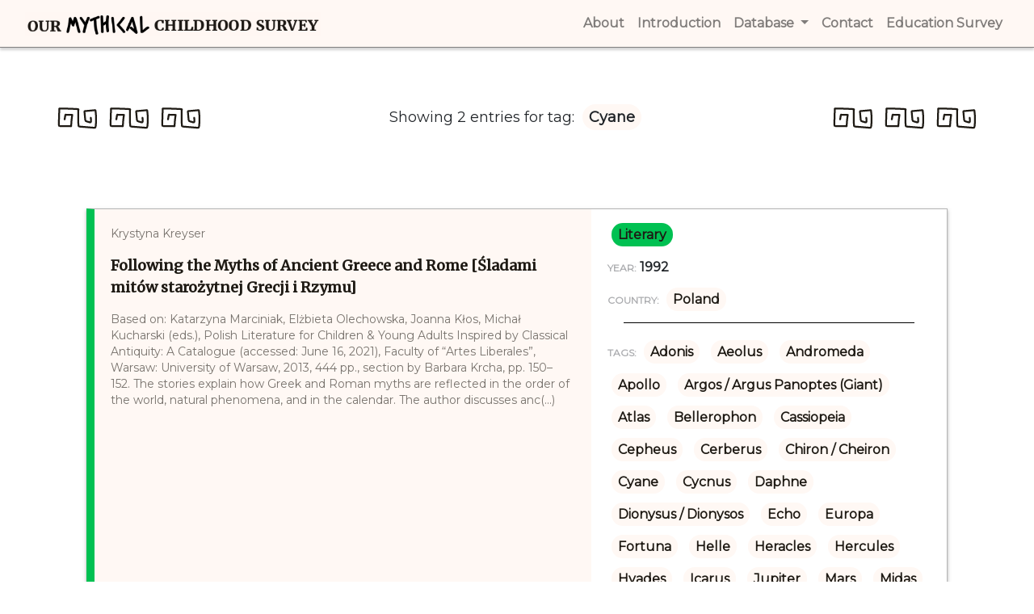

--- FILE ---
content_type: text/html
request_url: http://www.omc.obta.al.uw.edu.pl/myth-survey/tag/1436
body_size: 29425
content:
<!doctype html>
<html lang="en">
<head>
    <!-- Required meta tags -->
    <meta charset="utf-8">
    <meta name="viewport" content="width=device-width, initial-scale=1, shrink-to-fit=no">
    <meta name="keywords" content="Mythical Childhood Survey, Categories, Reaserchers, Creators, Titles">
    <meta name="author" content="Katarzyna Bazylczyk, Rafal Lempicki">
    <link rel="icon" href="/favicon.png">
    <!-- Bootstrap CSS -->
    <link rel="stylesheet" href="https://maxcdn.bootstrapcdn.com/bootstrap/4.0.0/css/bootstrap.min.css"
          integrity="sha384-Gn5384xqQ1aoWXA+058RXPxPg6fy4IWvTNh0E263XmFcJlSAwiGgFAW/dAiS6JXm" crossorigin="anonymous">
    <!-- slick CSS -->
    <link rel="stylesheet" type="text/css" href="/assets/css/slick.css"/>
    <link rel="stylesheet" type="text/css" href="/assets/css/slick-theme.css"/>
    <!-- jquery-ui CSS -->
    <link rel="stylesheet" type="text/css" href="/assets/jquery-ui/jquery-ui.min.css"/>
    <link rel="stylesheet" type="text/css" href="/assets/jquery-ui/jquery-ui.theme.min.css"/>
    <!-- Custom CSS -->
    <link rel="stylesheet" href="/assets/css/database.css">
        <link href="https://fonts.googleapis.com/css?family=Montserrat" rel="stylesheet">
    <link href="https://fonts.googleapis.com/css?family=Merriweather" rel="stylesheet">
    <link href="https://fonts.googleapis.com/icon?family=Material+Icons" rel="stylesheet">
    <title>Category:  |
 Our Mythical Childhood Survey</title>
    <!-- Global site tag (gtag.js) - Google Analytics -->
    <script async src="https://www.googletagmanager.com/gtag/js?id=UA-121902601-2"></script>
    <script>
        window.dataLayer = window.dataLayer || [];
        function gtag(){dataLayer.push(arguments);}
        gtag('js', new Date());

        gtag('config', 'UA-121902601-2');
    </script>
</head>
<body>
<a href="#" id="back-to-top" title="Back to top"><i class="material-icons">arrow_upward</i></a>
<header>
    <div class="menu">
        <div class="container">
            <nav class="navbar navbar-expand-lg navbar-light">
                <a class="navbar-brand d-none d-md-block" href="http://www.omc.obta.al.uw.edu.pl/myth-survey">
                    <img src="/assets/images/brand.png" alt="Our Mythical Childhood Survey" height="30">
                </a>
                <button class="navbar-toggler" type="button" data-toggle="collapse" data-target="#navbarSupportedContent" aria-controls="navbarSupportedContent" aria-expanded="false" aria-label="Toggle navigation">
                    <span class="navbar-toggler-icon"></span>
                </button>

                <div class="collapse navbar-collapse" id="navbarSupportedContent">
                    <ul class="navbar-nav ml-auto">
                        <li class="d-md-none"><a class="nav-link" href="http://www.omc.obta.al.uw.edu.pl/myth-survey"><strong>Home</strong> <span class="sr-only">(current)</span></a></li>
                        <li><a class="nav-link" href="http://www.omc.obta.al.uw.edu.pl/myth-survey/about"><strong>About</strong> <span class="sr-only">(current)</span></a></li>
                        <li><a class="nav-link" href="http://www.omc.obta.al.uw.edu.pl/myth-survey/introduction"><strong>Introduction</strong> <span class="sr-only">(current)</span></a></li>
                        <li class="nav-item dropdown">
                            <a class="nav-link dropdown-toggle" href="#" id="navbarDropdownMenuLink" data-toggle="dropdown" aria-haspopup="true" aria-expanded="false">
                                <strong>Database</strong>
                            </a>
                            <div class="dropdown-menu" aria-labelledby="navbarDropdownMenuLink">
                                <a class="dropdown-item" href="http://www.omc.obta.al.uw.edu.pl/myth-survey/database/categories">Categories</a>
                                <a class="dropdown-item" href="http://www.omc.obta.al.uw.edu.pl/myth-survey/database/creators">Creators</a>
                                <a class="dropdown-item" href="http://www.omc.obta.al.uw.edu.pl/myth-survey/database/titles">Titles</a>
                                <a class="dropdown-item" href="http://www.omc.obta.al.uw.edu.pl/myth-survey/database/countries">Countries</a>
                                <a class="dropdown-item" href="http://www.omc.obta.al.uw.edu.pl/myth-survey/database/years">Years</a>
                            </div>
                        </li>
                        <li><a class="nav-link" href="#"><strong>Contact</strong> <span class="sr-only">(current)</span></a></li>
                        <li><a class="nav-link" href="/education-survey"><strong>Education Survey</strong> <span class="sr-only">(current)</span></a></li>
                    </ul>
                </div>
            </nav>
        </div>
    </div>
</header>
    <div class="container">
        <div class="row nice-text">
            <div class="col-3">
                <img src="/assets/images/patterns/Div_1@1x.png" alt="Pattern">
                <img src="/assets/images/patterns/Div_1@1x.png" alt="Pattern">
                <img src="/assets/images/patterns/Div_1@1x.png" alt="Pattern">
            </div>
            <div class="col-6">
                                    <p class="show-header">Showing 2  entries for tag:
                                                <span class="show-box category-header">Cyane</span>
                                            </p>
                            </div>
            <div class="col-3">
                <img src="/assets/images/patterns/Div_1@1x.png" alt="Pattern">
                <img src="/assets/images/patterns/Div_1@1x.png" alt="Pattern">
                <img src="/assets/images/patterns/Div_1@1x.png" alt="Pattern">
            </div>
        </div>
    </div>
<div class="container main-window">
            <div class="row">
            <div class="col"></div>
            <div class="col-10 database-entry border-literary">
                <div class="row">
                    <div class="col-7 entry-major">
                        <p class="entry-summary">Krystyna Kreyser</p>
                        <p class="entry-title"><a href="http://www.omc.obta.al.uw.edu.pl/myth-survey/item/1224">Following the Myths of Ancient Greece and Rome [Śladami mitów starożytnej Grecji i Rzymu]</a> </p>
                        <div class="entry-summary">
                            Based on: Katarzyna Marciniak, Elżbieta Olechowska, Joanna Kłos, Michał Kucharski (eds.), Polish Literature for Children &amp; Young Adults Inspired by Classical Antiquity: A Catalogue (accessed: June 16, 2021), Faculty of &ldquo;Artes Liberales&rdquo;, Warsaw: University of Warsaw, 2013, 444 pp., section by Barbara Krcha, pp. 150&ndash;152.&nbsp;The stories explain how Greek and Roman myths are reflected in the order of the world, natural phenomena, and in the calendar. The author discusses anc(...)
                        </div>
                    </div>
                    <div class="col-5 entry-minor">
                        <p>
                            <a href="http://www.omc.obta.al.uw.edu.pl/myth-survey/category/literary" class="show-box category-literary">literary</a>
                        </p>
                                                    <p class="entry-year">
                                <span class="entry-details">YEAR:</span> 1992
                            </p>
                                                                        <p>
                            <span class="entry-details">COUNTRY:</span>
                                                            <a href="http://www.omc.obta.al.uw.edu.pl/myth-survey/country/1" class="tag-box category-header breaking">Poland</a>
                                                    </p>
                                                <hr>
                        <p class="entry-tags"><span class="entry-details">TAGS:</span>
                                                                                            <a href="http://www.omc.obta.al.uw.edu.pl/myth-survey/tag/1154" class="tag-box category-header breaking">Adonis</a>
                                                                                            <a href="http://www.omc.obta.al.uw.edu.pl/myth-survey/tag/575" class="tag-box category-header breaking">Aeolus</a>
                                                                                            <a href="http://www.omc.obta.al.uw.edu.pl/myth-survey/tag/337" class="tag-box category-header breaking">Andromeda</a>
                                                                                            <a href="http://www.omc.obta.al.uw.edu.pl/myth-survey/tag/102" class="tag-box category-header breaking">Apollo</a>
                                                                                            <a href="http://www.omc.obta.al.uw.edu.pl/myth-survey/tag/1435" class="tag-box category-header breaking">Argos / Argus Panoptes (Giant)</a>
                                                                                            <a href="http://www.omc.obta.al.uw.edu.pl/myth-survey/tag/123" class="tag-box category-header breaking">Atlas</a>
                                                                                            <a href="http://www.omc.obta.al.uw.edu.pl/myth-survey/tag/321" class="tag-box category-header breaking">Bellerophon</a>
                                                                                            <a href="http://www.omc.obta.al.uw.edu.pl/myth-survey/tag/1030" class="tag-box category-header breaking">Cassiopeia</a>
                                                                                            <a href="http://www.omc.obta.al.uw.edu.pl/myth-survey/tag/1029" class="tag-box category-header breaking">Cepheus</a>
                                                                                            <a href="http://www.omc.obta.al.uw.edu.pl/myth-survey/tag/282" class="tag-box category-header breaking">Cerberus</a>
                                                                                            <a href="http://www.omc.obta.al.uw.edu.pl/myth-survey/tag/332" class="tag-box category-header breaking">Chiron / Cheiron</a>
                                                                                            <a href="http://www.omc.obta.al.uw.edu.pl/myth-survey/tag/1436" class="tag-box category-header breaking">Cyane</a>
                                                                                            <a href="http://www.omc.obta.al.uw.edu.pl/myth-survey/tag/1976" class="tag-box category-header breaking">Cycnus</a>
                                                                                            <a href="http://www.omc.obta.al.uw.edu.pl/myth-survey/tag/103" class="tag-box category-header breaking">Daphne</a>
                                                                                            <a href="http://www.omc.obta.al.uw.edu.pl/myth-survey/tag/5" class="tag-box category-header breaking">Dionysus / Dionysos</a>
                                                                                            <a href="http://www.omc.obta.al.uw.edu.pl/myth-survey/tag/767" class="tag-box category-header breaking">Echo</a>
                                                                                            <a href="http://www.omc.obta.al.uw.edu.pl/myth-survey/tag/322" class="tag-box category-header breaking">Europa</a>
                                                                                            <a href="http://www.omc.obta.al.uw.edu.pl/myth-survey/tag/1925" class="tag-box category-header breaking">Fortuna</a>
                                                                                            <a href="http://www.omc.obta.al.uw.edu.pl/myth-survey/tag/1729" class="tag-box category-header breaking">Helle</a>
                                                                                            <a href="http://www.omc.obta.al.uw.edu.pl/myth-survey/tag/63" class="tag-box category-header breaking">Heracles</a>
                                                                                            <a href="http://www.omc.obta.al.uw.edu.pl/myth-survey/tag/24" class="tag-box category-header breaking">Hercules</a>
                                                                                            <a href="http://www.omc.obta.al.uw.edu.pl/myth-survey/tag/1977" class="tag-box category-header breaking">Hyades</a>
                                                                                            <a href="http://www.omc.obta.al.uw.edu.pl/myth-survey/tag/213" class="tag-box category-header breaking">Icarus</a>
                                                                                            <a href="http://www.omc.obta.al.uw.edu.pl/myth-survey/tag/618" class="tag-box category-header breaking">Jupiter</a>
                                                                                            <a href="http://www.omc.obta.al.uw.edu.pl/myth-survey/tag/962" class="tag-box category-header breaking">Mars</a>
                                                                                            <a href="http://www.omc.obta.al.uw.edu.pl/myth-survey/tag/313" class="tag-box category-header breaking">Midas</a>
                                                                                            <a href="http://www.omc.obta.al.uw.edu.pl/myth-survey/tag/314" class="tag-box category-header breaking">Narcissus</a>
                                                                                            <a href="http://www.omc.obta.al.uw.edu.pl/myth-survey/tag/475" class="tag-box category-header breaking">Neptune</a>
                                                                                            <a href="http://www.omc.obta.al.uw.edu.pl/myth-survey/tag/963" class="tag-box category-header breaking">Orion</a>
                                                                                            <a href="http://www.omc.obta.al.uw.edu.pl/myth-survey/tag/977" class="tag-box category-header breaking">Ouranos / Uranus</a>
                                                                                            <a href="http://www.omc.obta.al.uw.edu.pl/myth-survey/tag/13" class="tag-box category-header breaking">Pegasus</a>
                                                                                            <a href="http://www.omc.obta.al.uw.edu.pl/myth-survey/tag/130" class="tag-box category-header breaking">Perseus</a>
                                                                                            <a href="http://www.omc.obta.al.uw.edu.pl/myth-survey/tag/111" class="tag-box category-header breaking">Phaethon</a>
                                                                                            <a href="http://www.omc.obta.al.uw.edu.pl/myth-survey/tag/1731" class="tag-box category-header breaking">Phrixus</a>
                                                                                            <a href="http://www.omc.obta.al.uw.edu.pl/myth-survey/tag/1979" class="tag-box category-header breaking">Picus</a>
                                                                                            <a href="http://www.omc.obta.al.uw.edu.pl/myth-survey/tag/964" class="tag-box category-header breaking">Pleiades</a>
                                                                                            <a href="http://www.omc.obta.al.uw.edu.pl/myth-survey/tag/944" class="tag-box category-header breaking">Pluto / Plouton</a>
                                                                                            <a href="http://www.omc.obta.al.uw.edu.pl/myth-survey/tag/43" class="tag-box category-header breaking">Poseidon</a>
                                                                                            <a href="http://www.omc.obta.al.uw.edu.pl/myth-survey/tag/654" class="tag-box category-header breaking">Saturn</a>
                                                                                            <a href="http://www.omc.obta.al.uw.edu.pl/myth-survey/tag/1450" class="tag-box category-header breaking">Talos (Perdix)</a>
                                                                                            <a href="http://www.omc.obta.al.uw.edu.pl/myth-survey/tag/1027" class="tag-box category-header breaking">Tantalus</a>
                                                                                            <a href="http://www.omc.obta.al.uw.edu.pl/myth-survey/tag/269" class="tag-box category-header breaking">Theseus</a>
                                                                                            <a href="http://www.omc.obta.al.uw.edu.pl/myth-survey/tag/292" class="tag-box category-header breaking">Typhon / Typhoeus / Typhaon</a>
                                                                                            <a href="http://www.omc.obta.al.uw.edu.pl/myth-survey/tag/621" class="tag-box category-header breaking">Venus</a>
                                                                                            <a href="http://www.omc.obta.al.uw.edu.pl/myth-survey/tag/715" class="tag-box category-header breaking">Vulcan</a>
                                                                                            <a href="http://www.omc.obta.al.uw.edu.pl/myth-survey/tag/4" class="tag-box category-header breaking">Zeus</a>
                                                    </p>
                    </div>
                </div>
            </div>
            <div class="col"></div>
        </div>
                    <div class="row">
            <div class="col"></div>
            <div class="col-10 database-entry border-literary">
                <div class="row">
                    <div class="col-7 entry-major">
                        <p class="entry-summary">Percival Richard  Cole</p>
                        <p class="entry-title"><a href="http://www.omc.obta.al.uw.edu.pl/myth-survey/item/485">Myths and Legends of Many Lands</a> </p>
                        <div class="entry-summary">
                            Greek Myths:I. &ldquo;The Fall of Phaeton&rdquo; is the story of how the sun departed from its course &ldquo;scorching the surface of the earth, bringing misery to mankind&rdquo;.&nbsp;Phaeton, Apollo&rsquo;s son was &ldquo;not as wise as he was handsome&rdquo;. &ldquo;Vain and ambitious&rdquo; he defied his father and drove Apollo&rsquo;s chariot of the sun with its four noble steeds from Apollo&rsquo;s palace to the ocean. The horses, uncomfortable with their driver, went off the track and wre(...)
                        </div>
                    </div>
                    <div class="col-5 entry-minor">
                        <p>
                            <a href="http://www.omc.obta.al.uw.edu.pl/myth-survey/category/literary" class="show-box category-literary">literary</a>
                        </p>
                                                    <p class="entry-year">
                                <span class="entry-details">YEAR:</span> 1933
                            </p>
                                                                        <p>
                            <span class="entry-details">COUNTRY:</span>
                                                            <a href="http://www.omc.obta.al.uw.edu.pl/myth-survey/country/19" class="tag-box category-header breaking">Australia</a>
                                                    </p>
                                                <hr>
                        <p class="entry-tags"><span class="entry-details">TAGS:</span>
                                                                                            <a href="http://www.omc.obta.al.uw.edu.pl/myth-survey/tag/119" class="tag-box category-header breaking">Acrisius / Akrisios</a>
                                                                                            <a href="http://www.omc.obta.al.uw.edu.pl/myth-survey/tag/337" class="tag-box category-header breaking">Andromeda</a>
                                                                                            <a href="http://www.omc.obta.al.uw.edu.pl/myth-survey/tag/102" class="tag-box category-header breaking">Apollo</a>
                                                                                            <a href="http://www.omc.obta.al.uw.edu.pl/myth-survey/tag/1435" class="tag-box category-header breaking">Argos / Argus Panoptes (Giant)</a>
                                                                                            <a href="http://www.omc.obta.al.uw.edu.pl/myth-survey/tag/157" class="tag-box category-header breaking">Ceres</a>
                                                                                            <a href="http://www.omc.obta.al.uw.edu.pl/myth-survey/tag/1436" class="tag-box category-header breaking">Cyane</a>
                                                                                            <a href="http://www.omc.obta.al.uw.edu.pl/myth-survey/tag/134" class="tag-box category-header breaking">Danae</a>
                                                                                            <a href="http://www.omc.obta.al.uw.edu.pl/myth-survey/tag/156" class="tag-box category-header breaking">Demeter</a>
                                                                                            <a href="http://www.omc.obta.al.uw.edu.pl/myth-survey/tag/1437" class="tag-box category-header breaking">Dictys</a>
                                                                                            <a href="http://www.omc.obta.al.uw.edu.pl/myth-survey/tag/126" class="tag-box category-header breaking">Gorgon(s)</a>
                                                                                            <a href="http://www.omc.obta.al.uw.edu.pl/myth-survey/tag/128" class="tag-box category-header breaking">Hermes</a>
                                                                                            <a href="http://www.omc.obta.al.uw.edu.pl/myth-survey/tag/129" class="tag-box category-header breaking">Medusa</a>
                                                                                            <a href="http://www.omc.obta.al.uw.edu.pl/myth-survey/tag/620" class="tag-box category-header breaking">Mercury</a>
                                                                                            <a href="http://www.omc.obta.al.uw.edu.pl/myth-survey/tag/130" class="tag-box category-header breaking">Perseus</a>
                                                                                            <a href="http://www.omc.obta.al.uw.edu.pl/myth-survey/tag/111" class="tag-box category-header breaking">Phaethon</a>
                                                                                            <a href="http://www.omc.obta.al.uw.edu.pl/myth-survey/tag/944" class="tag-box category-header breaking">Pluto / Plouton</a>
                                                                                            <a href="http://www.omc.obta.al.uw.edu.pl/myth-survey/tag/158" class="tag-box category-header breaking">Proserpina</a>
                                                                                            <a href="http://www.omc.obta.al.uw.edu.pl/myth-survey/tag/4" class="tag-box category-header breaking">Zeus</a>
                                                    </p>
                    </div>
                </div>
            </div>
            <div class="col"></div>
        </div>
            </div>
<footer>
    <div class="container">
        <div class="row">
            <div class="col d-none d-md-block">
                <p class="footer-grey">Content</p>
                <p class="footer-text">
                    <a href="http://www.omc.obta.al.uw.edu.pl/myth-survey/about">About</a> <br>
                    <a href="http://www.omc.obta.al.uw.edu.pl/myth-survey/introduction">Introduction</a><br>
                    <a href="http://www.omc.obta.al.uw.edu.pl/education-survey" target="_blank">OMC Education Survey</a><br>
                    <a href="#">Cookie policy</a>
                </p>
            </div>
            <div class="col d-none d-md-block">
                <p class="footer-grey">Database</p>
                <p class="footer-text">
                    <a href="#">Categories</a><br>
                    <a href="#">Creators</a><br>
                    <a href="#">Titles</a><br>
                    <a href="#">Countries</a><br>
                    <a href="#">Years</a>
                </p>
            </div>
            <div class="col-sm-6 d-md-none">
                <p class="footer-grey">Content</p>
                <p class="footer-text">
                    <a href="http://www.omc.obta.al.uw.edu.pl/myth-survey/about">About</a> <br>
                    <a href="http://www.omc.obta.al.uw.edu.pl/myth-survey/introduction">Introduction</a><br>
                    <a href="#">OMC Education Survey</a>
                    <a href="#">Categories</a><br>
                    <a href="#">Creators</a><br>
                    <a href="#">Titles</a><br>
                    <a href="#">Countries</a><br>
                    <a href="#">Years</a>
                </p>
            </div>

            <div class="col-sm-6 col-lg-5">
                <p class="footer-grey">Institutions Involved</p>
                <p class="footer-text">
                    <img src="/assets/images/logotypes/UE_footer_inv.png" alt="UE Logo" height="50">
                    <img src="/assets/images/logotypes/ERC_footer_inv.png" alt="ERC Logo" height="50">
                    <img src="/assets/images/logotypes/UW_footer_inv.png" alt="UW Logo" height="50">
                    <img src="/assets/images/logotypes/AL_footer_inv.png" alt="AL Logo" height="50">
                    <img src="/assets/images/logotypes/OBTA_footer_inv.png" alt="OBTA Logo" height="50">
                    <img src="/assets/images/logotypes/BIU_footer_inv.png" alt="BIU Logo" height="50">
                    <img src="/assets/images/logotypes/UNE_footer_inv.png" alt="UNE Logo" height="50">
                    <img src="/assets/images/logotypes/url_footer.png" alt="UOR Logo" height="50">
                    <img src="/assets/images/logotypes/UOY_footer_inv.png" alt="UOY Logo" height="50">
                </p>
            </div>
            <div class="col-md-12 col-lg omc-footer">
                <p><img src="/assets/images/small-brand.png" alt="small-brand" height="20"> </p>
                <p><a href="http://www.twitter.com/OMChildhood" rel="nofollow" target="_blank">
                        <img src="/assets/images/logotypes/Twitter_Icon_White@2x.png" alt="Twitter Logo" height="24" class="footer-img">
                    </a>
                    <a href="http://www.facebook.com/OurMythicalChildhood" rel="nofollow" target="_blank">
                        <img src="/assets/images/logotypes/Facebook_Icon_White@2x.png" alt="Facebook Logo" height="24" class="footer-img">
                    </a>
                    <a href="http://www.instagram.com/OMChildhood" rel="nofollow" target="_blank">
                        <img src="/assets/images/logotypes/Instagram_Icon_White@2x.png" alt="Instagram Logo" height="24" class="footer-img">
                    </a>
                    <a href="http://www.youtube.com/channel/UC6zvu9EXsI0gK5rSvgnQseQ" rel="nofollow" target="_blank">
                        <img src="/assets/images/logotypes/Youtube_Icon_White@2x.png" alt="Youtube Logo" height="20" class="footer-img">
                    </a>
                    <a href="mailto:omcsurvey@al.uw.edu.pl" rel="nofollow" target="_blank">
                        <img src="/assets/images/logotypes/Mail_Icon_White@2x.png" alt="Mail Logo" height="20" class="footer-img">
                    </a>
                </p>
                <p class="footer-text">
                    <span class="footer-grey">Copyright © 2026 OBTA</span>
                </p>
            </div>
        </div>
    </div>
</footer>


<!-- Optional JavaScript -->
<!-- jQuery first, then Popper.js, then Bootstrap JS -->
<script src="https://ajax.googleapis.com/ajax/libs/jquery/3.3.1/jquery.min.js"></script>
<script src="https://cdnjs.cloudflare.com/ajax/libs/popper.js/1.12.9/umd/popper.min.js"
        integrity="sha384-ApNbgh9B+Y1QKtv3Rn7W3mgPxhU9K/ScQsAP7hUibX39j7fakFPskvXusvfa0b4Q" crossorigin="anonymous"></script>
<script src="https://maxcdn.bootstrapcdn.com/bootstrap/4.0.0/js/bootstrap.min.js"
        integrity="sha384-JZR6Spejh4U02d8jOt6vLEHfe/JQGiRRSQQxSfFWpi1MquVdAyjUar5+76PVCmYl" crossorigin="anonymous"></script>
<script type="text/javascript" src="https://cdnjs.cloudflare.com/ajax/libs/slick-carousel/1.8.1/slick.min.js"></script>
<script type="text/javascript" src="/assets/jquery-ui/jquery-ui.min.js"></script>

<script src="/assets/js/database.js"></script>
<script src="/assets/js/slick-custom.js"></script>
<script>
    var tags = [
            ];
</script>
<script src="/assets/js/autocomplete.js"></script>
<script src="/assets/js/backToTop.js"></script>
</body>
</html>

--- FILE ---
content_type: text/css
request_url: http://www.omc.obta.al.uw.edu.pl/assets/css/database.css
body_size: 10855
content:
/*colors

audiovisual: #20a2f2
african: #b32fca
electronic: #ffec00
ephemeral: #ff9999
material: #4cedbb
literature: #00c152
music: #ffb600
nonclassical: #8b5ada
oral: #fa676c
radio: #20d5f2
*/

body {
    font-family: 'Montserrat', sans-serif;
    font-weight: 600;
}

header {
    background-color: #FFF8F4;
}

.numbers {
    padding-top: 30px;
}
.numbers-numbers {
    font-family: 'Merriweather', serif;
    font-size: 35px;
    color: #ECBA9E;
    font-weight: bold;
    text-align: center;
    margin-bottom: 0.5rem;
}
.numbers-text {
    font-family: 'Merriweather', serif;
    font-size: 20px;
    color: #ECBA9E;
    font-weight: 600;
    text-align: center;
}
.numbers-section {
    background-color: #FFF8F4;
}
.sherlock-text {
    font-family: 'Merriweather', serif;
    font-weight: bold;
    font-size: 30px;
}
.team-section {
    background-color: #DEFAFF;
}

h3 {
    font-family: 'Merriweather', serif;
    font-size: 30px;
    font-weight: bold;
    text-align: center;
    color: #1E1A14;
    padding: 35px;
}
h4 {
    font-size: 20px;
    font-weight: bold;
    text-align: center;
    color: #1E1A14;
    padding: 35px;
}
h5 {
    font-size: 18px;
    font-weight: 500;
    text-align: center;
    color: #1E1A14;
    padding: 25px 0;
}
.small-text {
    font-size: 14px;
    text-align: center;
}
.big-border {
    border-bottom: 1px solid #E5DED2;
}
.search-section {
    height: 200px;

}
.icons-section {
    height: 230px;
}
.sub-aegide {
    background: linear-gradient(0deg, #FFFFFF 0%, #DEFAFF 100%);
}

.spiral {
    background-image: url("/assets/images/patterns/spiral.png");
    background-repeat: repeat-x;
    height: 60px;
    padding-top: 20px;
}

.wave {
    background-image: url("/assets/images/patterns/wave.png");
    background-repeat: repeat-x;
    height: 60px;
}
.brak {
    height: 20px;
}
.navi {
    background-color: #FFF8F4;
}
.nice-text {
    font-weight: 300;
    padding: 70px 0;
    text-align: center;
}
.nice-text-2 {
    font-weight: 300;
    padding: 70px 0 20px 0;
    text-align: center;
}
/* icons */

.icon .hover-text {
    visibility: hidden;
    position: relative;
    bottom: 30px;
    left: 20px;
    padding: 5px;
}

.under-text {
    padding: 5px;
    margin-top: 5px;
}

.icon .count {
    position: relative;
    bottom: 160px;
    left: 80px;
    padding: 5px;
    width: 60px;
    text-align: center;
    border-radius: 50%;
    box-shadow: 3px 3px grey;
}
#african-ic .hover-text, #african-ic .count, #african-ic .under-text {
    background-color: #b32fca;
}
#audiovisual-ic .hover-text, #audiovisual-ic .count, #audiovisual-ic .under-text {
    background-color: #20a2f2;
}
#electronic-ic .hover-text, #electronic-ic .count, #electronic-ic .under-text {
    background-color: #ffec00;
}
#ephemeral-ic .hover-text, #ephemeral-ic .count, #ephemeral-ic .under-text {
    background-color: #ff9999;
}
#material-ic .hover-text, #material-ic .count, #material-ic .under-text {
    background-color: #4cedbb;
}
#literature-ic .hover-text, #literature-ic .count, #literature-ic .under-text {
    background-color: #00c152;
}
#music-ic .hover-text, #music-ic .count, #music-ic .under-text {
    background-color: #ffb600;
}
#nonclassical-ic .hover-text, #nonclassical-ic .count, #nonclassical-ic .under-text {
    background-color: #8b5ada;
}
#oral-ic .hover-text, #oral-ic .count, #oral-ic .under-text{
    background-color: #fa676c;
}
#radio-ic .hover-text, #radio-ic .count, #radio-ic .under-text {
    background-color: #20d5f2;
}
#adv-search a a:hover{
    color: black;
}
#education-icon {
    text-align: right;
}

/*websites*/

.overlay {
    visibility: hidden;
    position: absolute;
    right: 17%;
}

/* footer */

footer {
    background-color: #1E1A14;
    padding-top: 30px;
}
footer a, footer a:hover {
    color: white;
}
.footer-grey {
    color: rgba(210,211,215,0.5);
    font-size: 12px;
}
.footer-text {
    color: white;
    font-size: 12px;
}
.footer-img {
    padding-right: 20px;
}

/* display sizes */
@media (min-width: 1200px) {
    .container {
        max-width: 1400px;
    }
}
@media screen and (max-width: 575px) {
    .slick-s {
        display: contents;
    }
    .slick-m {
        display: none;
    }
    .slick-l, .icons-section-l, .search-section-l, .item-l {
        display: none;
    }
    footer {
        text-align: center;
    }
}
@media screen and (max-width: 767px) {
    .item-card-l {
        display: none;
    }
}
@media screen and (min-width: 768px) {
    .item-card-s {
        display: none;
    }
}
@media screen and (min-width: 576px) and (max-width: 991px) {
    .slick-s, .item-s {
        display: none;
    }
    .slick-m {
        display: contents;
    }
    .slick-l, .icons-section-l, .search-section-l {
        display: none;
    }
    .omc-footer {
        text-align: center;
    }
}
@media screen and (min-width: 992px) {
    .slick-s, .item-s {
        display: none;
    }
    .slick-m, .icons-section-m, .search-section-m {
        display: none;
    }
}

/* items view*/
.main-window {
    min-height: 600px;
}
.database-entry {
    border: 1px solid #b6b6b6;
    box-shadow: 0 2px 4px 0 rgba(95, 95, 95, 0.5);
    margin: 13px 0;
}
.category-african {
    background-color: #b32fca;
}
.border-african {
    border-left: 10px solid #b32fca;
}
.category-audiovisual {
    background-color: #20a2f2;
}
.border-audiovisual {
    border-left: 10px solid #20a2f2;
}
.category-electronic {
    background-color: #ffec00;
}
.border-electronic {
    border-left: 10px solid #ffec00;
}
.category-ephemeral {
    background-color: #ff9999;
}
.border-ephemeral {
    border-left: 10px solid #ff9999;
}
.category-material {
    background-color: #4cedbb;
}
.border-material {
    border-left: 10px solid #4cedbb;
}
.category-literary {
    background-color: #00c152;
}
.border-literary {
    border-left: 10px solid #00c152;
}
.category-music {
    background-color: #ffb600;
}
.border-music {
    border-left: 10px solid #ffb600;
}
.category-nonclassical {
    background-color: #8b5ada;
}
.border-nonclassical {
    border-left: 10px solid #8b5ada;
}
.category-oral {
    background-color: #fa676c;
}
.border-oral {
    border-left: 10px solid #fa676c;
}
.category-radio {
    background-color: #20d5f2;
}
.border-radio {
    border-left: 10px solid #20d5f2;
}
.category-header {
    background-color: #FFF8F4;
}
.category-others {
    background-color: #dddddd;
}
.show-header {
    font-weight: 500;
    font-size: 18px;
    text-align: center;
}
.show-box {
    text-transform: capitalize;
    font-weight: bold;
    border-radius: 20px;
    padding: 5px 8px;
    margin: 0 5px;
}
.show-box-search {
    font-weight: bold;
    border-radius: 20px;
    padding: 5px 8px;
    margin: 0 5px;
}
.entry-details {
    color: #ACADB0;
    font-size: 12px;
    font-weight: bold;
}
.entry-tags {
    line-height: 40px;
}
.entry-tags a, .entry-tags a:hover {
    color: #1E1A14;
}
.entry-major {
    background-color: #FFF8F4;
    padding: 20px;
}
.entry-minor {
    padding: 20px;
}
.entry-minor a, .entry-minor a:hover {
    color: #1E1A14;
}
.entry-country {
    margin-left: 50px;
}
.entry-title {
    font-family: 'Merriweather', serif;
    font-size: 18px;
    font-weight: bold;
}
.entry-summary {
    font-family: Montserrat, serif;
    font-size: 14px;
    font-weight: 500;
    line-height: 20px;
    color: rgba(30,26,20,0.6);
}
.breaking {
    white-space: pre;
}
.tag-box {
    font-weight: bold;
    border-radius: 20px;
    padding: 5px 8px;
    margin: 0 5px;
}
.menu {
    border-bottom: 1px solid grey;
    box-shadow: 0 3px 3px lightgrey;
    margin-bottom: 3px;
}
.entry-title a, .entry-title a:hover {
    color: #1E1A14;
}

/*item site*/

.section-title {
    background-color: #FFF8F4;
}
.section-tags {
    border-bottom: 1px solid lightgrey;
    padding-top: 16px;
}
.section-information {
    padding-top: 20px;
}
.section-peer {
    background-color: #FFF8F4;
    padding: 20px;
    margin-bottom: 15px;
}
.item-field-label {
    font-family: Montserrat, serif;
    color: #ACADB0;
    font-size: 12px;
    font-weight: 500;
    line-height: 15px;
    text-transform: uppercase;
    margin: 15px 0 5px 0;
}
.item-field {
    color: #1E1A14;
    font-size: 14px;
    line-height: 17px;
    font-weight: normal;
    padding: 5px;
}
/*.item-details > p {
    color: #1E1A14;
    font-size: 14px;
    line-height: 17px;
    font-weight: normal;
    padding: 5px;
}*/
.menu-left {
    font-weight: 500;
    color: #ACADB0;
    font-size: 12px;
    list-style: none;
}
.menu-left li {
    padding: 10px;
    border-top: 1px solid lightgrey;
}
.li-active {
    color: black;
    background-color: rgba(210,211,215,0.3);
    cursor: pointer;
}
.li-mouseover {
    color: black;
    background-color: rgba(210,211,215,0.3);
    cursor: pointer;
}
.noview {
    display: none;
}
.view {
}
#content {
    min-height: 650px;
}
.cat-link a, .cat-link a:hover {
    color: #1E1A14;
}
.submit-error {
    padding: 5px 40px;
}

/* 404 */
.big-number {
    font-family: 'Merriweather', serif;
    font-size: 64px;
    color: #1E1A14;
    font-weight: 900;
}
.big-comment {
    font-family: 'Merriweather', serif;
    font-size: 24px;
    color: #1E1A14;
    font-weight: normal;
}
.btn-black {
    background-color: #1E1A14;
    border-color: #1E1A14;
    color: white;
    font-weight: 600;
    font-size: 14px;
}
.lost-div a, .lost-div a:hover {
    color: white;
}
.lost-page {
    padding: 160px;
}

/* not found */
.not-found-page {
    padding: 130px;
}
.sisyphus {
    padding-bottom: 80px;
}
.not-found-page a, .not-found-page a:hover {
    color: white;
}

.sherlock-img {
    width: 90%;
}
.accordion-header {
    width: 100%;
    text-align: center;
    font-weight: bold;
}
/* back to top */
#back-to-top {
    position: fixed;
    bottom: 80px;
    right: 40px;
    z-index: 9999;
    width: 40px;
    height: 40px;
    text-align: center;
    line-height: 30px;
    background: black;
    color: white;
    cursor: pointer;
    border: 0;
    border-radius: 2px;
    text-decoration: none;
    transition: opacity 0.2s ease-out;
    opacity: 0;
}
#back-to-top:hover {
    background: #505050;
}
#back-to-top.show {
    opacity: 1;
}
hr {
    border: 1px;
    height: 1px;
    width: 90%;
    color: black;
    background-color: black;
}

--- FILE ---
content_type: application/javascript
request_url: http://www.omc.obta.al.uw.edu.pl/assets/js/slick-custom.js
body_size: 229
content:
$(document).ready(function(){
    $('.slick-m').slick({
        infinite: true,
        slidesToShow: 3
    });
    $('.slick-s').slick({
        infinite: true,
        slidesToShow: 1,
        arrows: true
    });
});

--- FILE ---
content_type: application/javascript
request_url: http://www.omc.obta.al.uw.edu.pl/assets/js/autocomplete.js
body_size: 69
content:
$('#search').autocomplete({
    minLength: 3,
    source: tags
});

--- FILE ---
content_type: application/javascript
request_url: http://www.omc.obta.al.uw.edu.pl/assets/js/database.js
body_size: 4841
content:
// african----------------------------
var african = $('#african-ic');
var africanText = $('#african-ic .hover-text');

african.mouseover(function () {
    africanText.css('visibility','visible');
});
african.mouseout(function () {
    africanText.css('visibility', 'hidden');
});

// audiovisual----------------------------
var audiovisual = $('#audiovisual-ic');
var audiovisualText = $('#audiovisual-ic .hover-text');

audiovisual.mouseover(function () {
    audiovisualText.css('visibility','visible');
});
audiovisual.mouseout(function () {
    audiovisualText.css('visibility', 'hidden');
});

// electronic-----------------------------
var electronic = $('#electronic-ic');
var electronicText = $('#electronic-ic .hover-text');

electronic.mouseover(function () {
    electronicText.css('visibility','visible');
});
electronic.mouseout(function () {
    electronicText.css('visibility', 'hidden');
});

// ephemeral------------------------------
var ephemeral = $('#ephemeral-ic');
var ephemeralText = $('#ephemeral-ic .hover-text');

ephemeral.mouseover(function () {
    ephemeralText.css('visibility','visible');
});
ephemeral.mouseout(function () {
    ephemeralText.css('visibility', 'hidden');
});

// material-------------------------------
var material = $('#material-ic');
var materialText = $('#material-ic .hover-text');

material.mouseover(function () {
    materialText.css('visibility','visible');
});
material.mouseout(function () {
    materialText.css('visibility', 'hidden');
});

// literature-----------------------------
var literature = $('#literature-ic');
var literatureText = $('#literature-ic .hover-text');

literature.mouseover(function () {
    literatureText.css('visibility','visible');
});
literature.mouseout(function () {
    literatureText.css('visibility', 'hidden');
});

// music----------------------------------
var music = $('#music-ic');
var musicText = $('#music-ic .hover-text');

music.mouseover(function () {
    musicText.css('visibility','visible');
});
music.mouseout(function () {
    musicText.css('visibility', 'hidden');
});

// nonclassical----------------------------------
var nonclassical = $('#nonclassical-ic');
var nonclassicalText = $('#nonclassical-ic .hover-text');

nonclassical.mouseover(function () {
    nonclassicalText.css('visibility','visible');
});
nonclassical.mouseout(function () {
    nonclassicalText.css('visibility', 'hidden');
});

// oral----------------------------------
var oral = $('#oral-ic');
var oralText = $('#oral-ic .hover-text');

oral.mouseover(function () {
    oralText.css('visibility','visible');
});
oral.mouseout(function () {
    oralText.css('visibility', 'hidden');
});

// radio----------------------------------
var radio = $('#radio-ic');
var radioText = $('#radio-ic .hover-text');

radio.mouseover(function () {
    radioText.css('visibility','visible');
});
radio.mouseout(function () {
    radioText.css('visibility', 'hidden');
});

// website 1
var web1 = $('#websites-1');
var webpic1 = $('#websites-11');
var weblink1 = $('#websites-111');

web1.mouseover(function () {
    webpic1.css('visibility','hidden');
    weblink1.css('visibility','visible');
});
web1.mouseout(function () {
    webpic1.css('visibility', 'visible');
    weblink1.css('visibility', 'hidden');
});

// website 2
var web2 = $('#websites-2');
var webpic2 = $('#websites-22');
var weblink2 = $('#websites-222');

web2.mouseover(function () {
    webpic2.css('visibility','hidden');
    weblink2.css('visibility','visible');
});
web2.mouseout(function () {
    webpic2.css('visibility', 'visible');
    weblink2.css('visibility', 'hidden');
});

// website 3
var web3 = $('#websites-3');
var webpic3 = $('#websites-33');
var weblink3 = $('#websites-333');

web3.mouseover(function () {
    webpic3.css('visibility','hidden');
    weblink3.css('visibility','visible');
});
web3.mouseout(function () {
    webpic3.css('visibility', 'visible');
    weblink3.css('visibility', 'hidden');
});

// website 4
var web4 = $('#websites-4');
var webpic4 = $('#websites-44');
var weblink4 = $('#websites-444');

web4.mouseover(function () {
    webpic4.css('visibility','hidden');
    weblink4.css('visibility','visible');
});
web4.mouseout(function () {
    webpic4.css('visibility', 'visible');
    weblink4.css('visibility', 'hidden');
});

// website 5
var web5 = $('#websites-5');
var webpic5 = $('#websites-55');
var weblink5 = $('#websites-555');

web5.mouseover(function () {
    webpic5.css('visibility','hidden');
    weblink5.css('visibility','visible');
});
web5.mouseout(function () {
    webpic5.css('visibility', 'visible');
    weblink5.css('visibility', 'hidden');
});